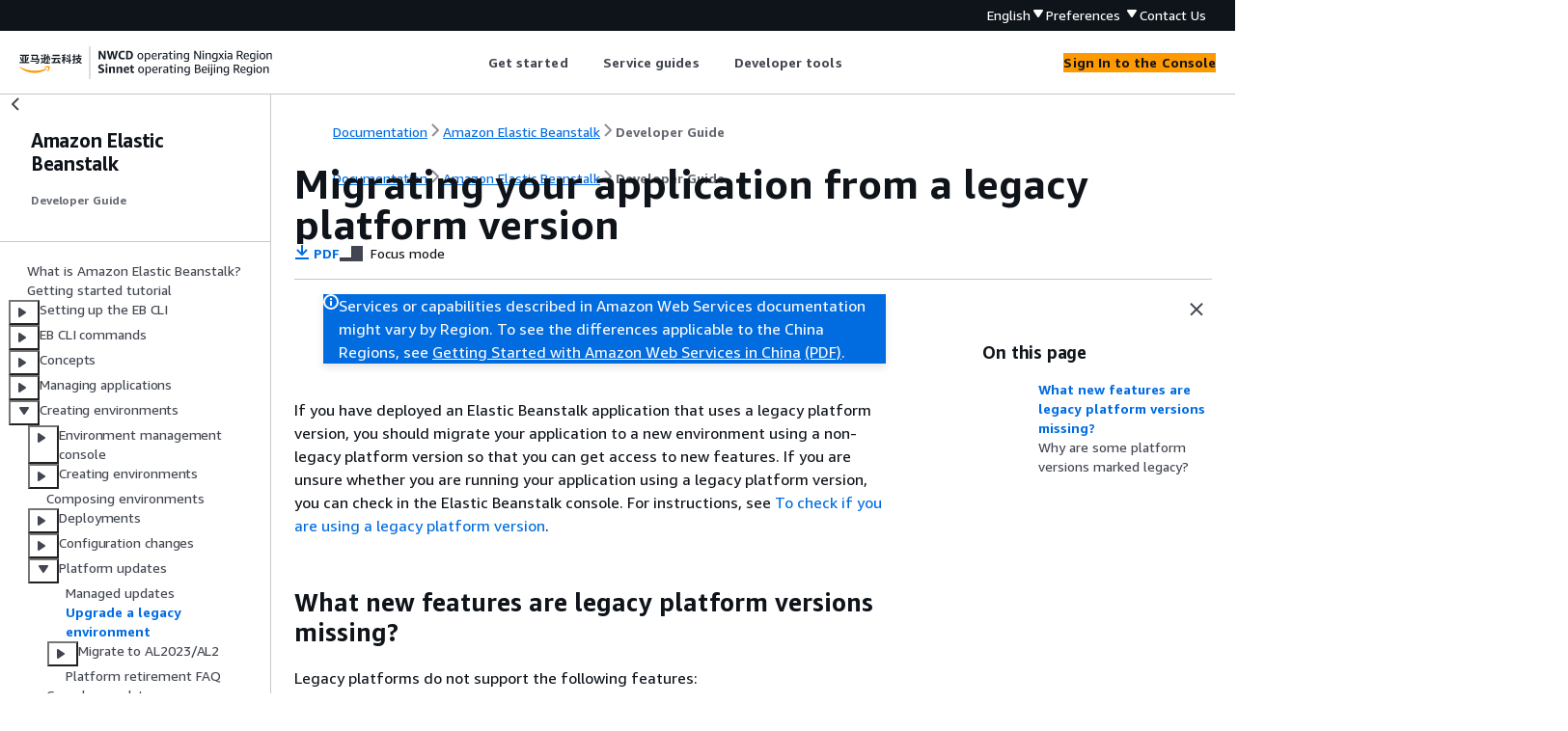

--- FILE ---
content_type: text/html
request_url: https://docs.amazonaws.cn/en_us/elasticbeanstalk/latest/dg/using-features.migration.html
body_size: 3674
content:
<!DOCTYPE html>
    <html xmlns="http://www.w3.org/1999/xhtml" lang="en-US"><head><meta http-equiv="Content-Type" content="text/html; charset=UTF-8" /><title>Migrating your application from a legacy platform version - Amazon Elastic Beanstalk</title><meta name="viewport" content="width=device-width,initial-scale=1" /><meta name="assets_root" content="/assets" /><meta name="target_state" content="using-features.migration" /><meta name="default_state" content="using-features.migration" /><link rel="icon" type="image/ico" href="/assets/images/favicon.ico" /><link rel="shortcut icon" type="image/ico" href="/assets/images/favicon.ico" /><link rel="canonical" href="https://docs.amazonaws.cn/en_us/elasticbeanstalk/latest/dg/using-features.migration.html" /><meta name="description" content="Migrate your deployed Elastic Beanstalk application that uses a legacy platform version to a new environment using a non-legacy platform version so that you can get access to new features." /><meta name="deployment_region" content="BJS" /><meta name="product" content="Amazon Elastic Beanstalk" /><meta name="guide" content="Developer Guide" /><meta name="abstract" content="Read conceptual and detailed instructions for using Amazon Elastic Beanstalk to quickly deploy and manage applications in the Amazon cloud without worrying about the infrastructure that runs those applications." /><meta name="guide-locale" content="en_us" /><meta name="tocs" content="toc-contents.json" /><link rel="canonical" href="https://docs.amazonaws.cn/en_us/elasticbeanstalk/latest/dg/using-features.migration.html" /><link rel="alternative" href="https://docs.amazonaws.cn/en_us/elasticbeanstalk/latest/dg/using-features.migration.html" hreflang="en-us" /><link rel="alternative" href="https://docs.amazonaws.cn/en_us/elasticbeanstalk/latest/dg/using-features.migration.html" hreflang="en" /><link rel="alternative" href="https://docs.amazonaws.cn/elasticbeanstalk/latest/dg/using-features.migration.html" hreflang="zh-cn" /><link rel="alternative" href="https://docs.amazonaws.cn/elasticbeanstalk/latest/dg/using-features.migration.html" hreflang="x-default" /><meta name="this_doc_product" content="Amazon Elastic Beanstalk" /><meta name="this_doc_guide" content="Developer Guide" /><meta name="googlebot" content="noindex" /><head xmlns="http://www.w3.org/1999/xhtml"> <script defer="" src="/assets/r/awsdocs-doc-page.2.0.0.js"></script><link href="/assets/r/awsdocs-doc-page.2.0.0.css" rel="stylesheet"/></head>
</head><body class="awsdocs awsui"><div class="awsdocs-container"><awsdocs-header></awsdocs-header><awsui-app-layout id="app-layout" class="awsui-util-no-gutters" ng-controller="ContentController as $ctrl" header-selector="awsdocs-header" navigation-hide="false" navigation-width="$ctrl.navWidth" navigation-open="$ctrl.navOpen" navigation-change="$ctrl.onNavChange($event)" tools-hide="$ctrl.hideTools" tools-width="$ctrl.toolsWidth" tools-open="$ctrl.toolsOpen" tools-change="$ctrl.onToolsChange($event)"><div id="guide-toc" dom-region="navigation"><awsdocs-toc></awsdocs-toc></div><div id="main-column" dom-region="content" tabindex="-1"><awsdocs-view class="awsdocs-view"><div id="awsdocs-content"><head><title>Migrating your application from a legacy platform version - Amazon Elastic Beanstalk</title><meta name="pdf" content="awseb-dg.pdf#using-features.migration" /><meta name="keywords" content="Amazon Elastic Beanstalk,Elastic Beanstalk,ebextension,eb extension,deployment,resource management,web application,development" /><script type="application/ld+json">
{
    "@context" : "https://schema.org",
    "@type" : "BreadcrumbList",
    "itemListElement" : [
      {
        "@type" : "ListItem",
        "position" : 1,
        "name" : "亚马逊云科技",
        "item" : "https://www.amazonaws.cn"
      },
      {
        "@type" : "ListItem",
        "position" : 2,
        "name" : "Amazon Elastic Beanstalk",
        "item" : "https://docs.amazonaws.cn/elastic-beanstalk/index.html"
      },
      {
        "@type" : "ListItem",
        "position" : 3,
        "name" : "Developer Guide",
        "item" : "https://docs.amazonaws.cn/en_us/elasticbeanstalk/latest/dg"
      },
      {
        "@type" : "ListItem",
        "position" : 4,
        "name" : "Creating environments in Elastic Beanstalk",
        "item" : "https://docs.amazonaws.cn/en_us/elasticbeanstalk/latest/dg/using-features.managing.html"
      },
      {
        "@type" : "ListItem",
        "position" : 5,
        "name" : "Updating your Elastic Beanstalk environment's platform version",
        "item" : "https://docs.amazonaws.cn/en_us/elasticbeanstalk/latest/dg/using-features.platform.upgrade.html"
      },
      {
        "@type" : "ListItem",
        "position" : 6,
        "name" : "Migrating your application from a legacy platform version",
        "item" : "https://docs.amazonaws.cn/en_us/elasticbeanstalk/latest/dg/using-features.platform.upgrade.html"
      }
    ]
}
</script></head><body><div id="main"><div style="display: none"><a href="awseb-dg.pdf#using-features.migration" target="_blank" rel="noopener noreferrer" title="Open PDF"></a></div><div id="breadcrumbs" class="breadcrumb"><a href="/index.html">Documentation</a><a href="/elastic-beanstalk/index.html">Amazon Elastic Beanstalk</a><a href="Welcome.html">Developer Guide</a></div><div id="page-toc-src"><a href="#using-features.migration.missing">What new features are legacy platform versions
      missing?</a><a href="#using-features.migration.why">Why are some platform versions marked legacy?</a></div><div id="main-content" class="awsui-util-container"><div id="main-col-body"><awsdocs-language-banner data-service="$ctrl.pageService"></awsdocs-language-banner><awsui-flash class="awsdocs-region-banner awsui-util-mb-l" id="divRegionDisclaimer">Services or capabilities described in Amazon Web Services documentation might vary by Region. To see the differences applicable to the China Regions, 
      see <a href="/en_us/aws/latest/userguide/services.html" rel="noopener noreferrer" target="_blank">Getting Started with Amazon Web Services in China</a>
         <a href="/en_us/aws/latest/userguide/aws-ug.pdf#services" rel="noopener noreferrer" target="_blank">(PDF)</a>. 
    </awsui-flash><h1 class="topictitle" id="using-features.migration">Migrating your application from a legacy platform version</h1><div class="awsdocs-page-header-container"><awsdocs-page-header></awsdocs-page-header><awsdocs-filter-selector id="awsdocs-filter-selector"></awsdocs-filter-selector></div><p>If you have deployed an Elastic Beanstalk application that uses a legacy platform version, you should
    migrate your application to a new environment using a non-legacy platform version so that you can
    get access to new features. If you are unsure whether you are running your application using a
    legacy platform version, you can check in the Elastic Beanstalk console. For instructions, see
      <a href="#using-features.migration-proc">To check if you are using a legacy platform version</a>.</p><h2 id="using-features.migration.missing">What new features are legacy platform versions
      missing?</h2>
    
    <p>Legacy platforms do not support the following features:</p>
    
    <div class="itemizedlist">
       
       
       
       
       
       
       
       
       
    <ul class="itemizedlist"><li class="listitem"><p>Configuration files, as described in the 
        <a href="./ebextensions.html">Advanced environment customization with configuration files (.ebextensions)</a>
        topic</p></li><li class="listitem"><p>ELB health checks, as described in the 
        <a href="./using-features.healthstatus.html">Basic health reporting</a>
        topic</p></li><li class="listitem"><p>Instance Profiles, as described in the
        <a href="./iam-instanceprofile.html">Managing Elastic Beanstalk instance profiles</a>
      topic</p></li><li class="listitem"><p>VPCs, as described in the
        <a href="./vpc.html">Using Elastic Beanstalk with Amazon VPC</a>
        topic</p></li><li class="listitem"><p>Data Tiers, as described in the
        <a href="./using-features.managing.db.html">Adding a database to your Elastic Beanstalk environment</a>
        topic</p></li><li class="listitem"><p>Worker Tiers, as described in the
        <a href="./concepts-worker.html">Elastic Beanstalk worker environments</a>
        topic</p></li><li class="listitem"><p>Single Instance Environments, as described in the
        <a href="./using-features-managing-env-types.html">Environment types</a>
        topic</p></li><li class="listitem"><p>Tags, as described in the
        <a href="./using-features.tagging.html">Tagging resources in your Elastic Beanstalk environments</a>
        topic</p></li><li class="listitem"><p>Rolling Updates, as described in the
        <a href="./using-features.rollingupdates.html">Elastic Beanstalk rolling environment configuration updates</a>
        topic</p></li></ul></div>
  <h2 id="using-features.migration.why">Why are some platform versions marked legacy?</h2>
    
    <p>Some older platform versions do not support the latest Elastic Beanstalk features. These
      versions are marked <b>(legacy)</b> on the environment overview page
      in the Elastic Beanstalk console. </p>
    <div class="procedure" id="using-features.migration-proc"><h6 id="using-features.migration-proc.title">To check if you are using a legacy platform version</h6><ol><li><p>Open the <a href="https://console.amazonaws.cn/elasticbeanstalk" rel="noopener noreferrer" target="_blank"><span>Elastic Beanstalk console</span><awsui-icon class="awsdocs-link-icon" name="external"></awsui-icon></a>,
  and in the <b>Regions</b> list, select your Amazon Web Services Region.</p></li><li>
  <p>In the navigation pane, choose <b>Environments</b>, and then choose the name of your environment from the list.</p>
</li><li>
        <p>On the environment overview page, view the
            <b>Platform</b> name.</p>
        <p>Your application is using a legacy platform version if you see
            <b>(legacy)</b> next to the platform's name.</p>
      </li></ol></div>

    <div class="procedure"><h6>To migrate your application</h6><ol><li>
        <p>Deploy your application to a new environment. For instructions, go to <a href="./using-features.environments.html">Creating an Elastic Beanstalk environment</a>.</p>
      </li><li>
        <p>If you have an Amazon RDS DB Instance, update your database security group to allow
          access to your EC2 security group for your new environment. For instructions on how to
          find the name of your EC2 security group using the Amazon Management Console, see <a href="./using-features.managing.ec2.console.html#using-features.managing.ec2.securitygroups">EC2 security groups</a>. For more information about
          configuring your EC2 security group, go to the "Authorizing Network Access to an Amazon
          EC2 Security Group" section of <a href="http://docs.amazonaws.cn/AmazonRDS/latest/UserGuide/USER_WorkingWithSecurityGroups.html">Working with DB Security Groups</a> in the <em>Amazon Relational Database
            Service User Guide</em>.</p>
      </li><li>
        <p>Swap your environment URL. For instructions, go to <a href="./using-features.CNAMESwap.html">Blue/Green deployments with Elastic Beanstalk</a>.</p>
      </li><li>
        <p>Terminate your old environment. For instructions, go to <a href="./using-features.terminating.html">Terminate an Elastic Beanstalk environment</a>.</p>
      </li></ol></div>
    <div class="awsdocs-note"><div class="awsdocs-note-title"><awsui-icon name="status-info" variant="link"></awsui-icon><h6>Note</h6></div><div class="awsdocs-note-text"><p>If you use Amazon Identity and Access Management (IAM) then you will need to update your
        policies to include Amazon CloudFormation and Amazon RDS (if applicable). For more information,
        see <a href="./AWSHowTo.iam.html">Using Elastic Beanstalk with Amazon Identity and Access Management</a>.</p></div></div>
  <awsdocs-copyright class="copyright-print"></awsdocs-copyright><awsdocs-thumb-feedback right-edge="{{$ctrl.thumbFeedbackRightEdge}}"></awsdocs-thumb-feedback></div><noscript><div><div><div><div id="js_error_message"><p><strong>Javascript is disabled or is unavailable in your browser.</strong></p><p>To use the Amazon Web Services Documentation, Javascript must be enabled. Please refer to your browser's Help pages for instructions.</p></div></div></div></div></noscript><div id="main-col-footer" class="awsui-util-font-size-0"><div id="doc-conventions">&nbsp;</div><div class="prev-next"><div id="previous" class="prev-link" accesskey="p" href="./environment-platform-update-managed.html">Managed updates</div><div id="next" class="next-link" accesskey="n" href="./using-features.migration-al.html">Migrate to AL2023/AL2</div></div></div><awsdocs-page-utilities></awsdocs-page-utilities></div></div></body></div></awsdocs-view><div class="page-loading-indicator" id="page-loading-indicator"><awsui-spinner size="large"></awsui-spinner></div></div><div id="tools-panel" dom-region="tools"><awsdocs-tools-panel id="awsdocs-tools-panel"></awsdocs-tools-panel></div></awsui-app-layout><awsdocs-cookie-banner class="doc-cookie-banner"></awsdocs-cookie-banner></div></body></html>

--- FILE ---
content_type: application/x-javascript
request_url: https://docs.amazonaws.cn/assets/r/6208.3f6eb4990aa2c58d7cb5.js
body_size: 5496
content:
"use strict";(self.webpackChunk_amzn_aws_docs_website_assets_react=self.webpackChunk_amzn_aws_docs_website_assets_react||[]).push([[6208],{876:(e,t,a)=>{a.d(t,{_:()=>r});var n=a(1635),i=a(3496),o=a(4095),s=a(7157),r=new(function(){function e(){this.awsRum=null,this.PROD_RUM_OPTIONS={identityPoolId:"us-west-2:2b20eb1f-bb5a-4fc6-ac1b-1ad6982fae6d",applicationId:"4eb9df17-e306-4d3f-9da8-1f7d64f7f120",sessionSampleRate:1},this.PRE_PROD_RUM_OPTIONS={identityPoolId:"us-west-2:44893838-6829-44a1-aadd-316065f9757d",applicationId:"722e537c-c5bc-4f8b-955e-f93cf02d3d3d",sessionSampleRate:1},this.PERSONAL_RUM_OPTIONS={identityPoolId:"us-west-2:6a86a70b-3d5d-4f20-bf82-f9ca872eac43",applicationId:"26aecb6d-f800-4a70-a6eb-6765e5ce056f",sessionSampleRate:1}}return e.prototype.initCloudwatchRum=function(){if(o.metadata.regionMetadata.properties["enable-rum-script"]&&!this.awsRum){var e=s.Vd.some(function(e){return window.location.hostname.includes(e)})?this.PROD_RUM_OPTIONS:s.L2.some(function(e){return window.location.hostname.includes(e)})?this.PERSONAL_RUM_OPTIONS:this.PRE_PROD_RUM_OPTIONS,t=e.identityPoolId,a=e.applicationId,n=e.sessionSampleRate,r={ignore:function(e){var t=e instanceof ErrorEvent?e:{type:e.type,error:e.reason};return[/chrome-extension/,/moz-extension/,/injectedScript/,/\$ is not defined|\$ is not a function|\$\$ is not defined|\$\.[.] is undefined/,/Object Not Found Matching Id:\d+, MethodName:\w+, ParamCount:\d+/].some(function(e){var a;return e.test(null===(a=null==t?void 0:t.error)||void 0===a?void 0:a.stack)||e.test(t.filename)||e.test(t.message)})}},c="".concat(o.metadata.regionMetadata.region,"-").concat("ad8ef00");try{var d={sessionSampleRate:n,identityPoolId:t,endpoint:"https://dataplane.rum.us-west-2.amazonaws.com",telemetries:[["errors",r],"performance","http"],allowCookies:!0,disableAutoPageView:!0,enableXRay:!1,releaseId:c},l=a;this.awsRum=new i.mV(l,"1.0.0","us-west-2",d)}catch(e){console.error("Failed to initialize RUM:",e)}}},e.prototype.recordPageView=function(e,t){this.awsRum||this.initCloudwatchRum(),this.awsRum&&this.awsRum.recordPageView({pageId:e,pageTags:(0,n.__spreadArray)([document.location.origin],t?[t]:[],!0)})},e.prototype.sendCustomRumEvent=function(e,t){this.awsRum||this.initCloudwatchRum(),this.awsRum&&this.awsRum.recordEvent(e,null!=t?t:{})},e.prototype.getAwsRum=function(){return this.awsRum},e}())},3157:(e,t,a)=>{a.d(t,{Y:()=>o});var n=a(6540),i=a(3491);function o(){(0,n.useEffect)(function(){(0,i.A)()},[])}},3491:(e,t,a)=>{a.d(t,{A:()=>g,t:()=>u});var n=a(1635),i=a(9027),o=a(3829),s=a(315),r=a(387),c=a(4095),d=a(876),l=a(7157),u=null;function g(){var e,t=c.metadata.regionMetadata.properties,a="BJS"===c.metadata.regionMetadata.region?{BETA:"https://beta.d2c.marketing.aws.a2z.org.cn/client/loader/v1/d2c-load.js",GAMMA:"https://gamma.d2c.marketing.aws.a2z.org.cn/client/loader/v1/d2c-load.js",PROD:"https://d2c.amazonaws.cn/client/loader/v1/d2c-load.js"}:{BETA:"https://beta.d2c.marketing.aws.dev/client/loader/v1/d2c-load.js",GAMMA:"https://gamma.d2c.marketing.aws.dev/client/loader/v1/d2c-load.js",PROD:"https://d2c.aws.amazon.com/client/loader/v1/d2c-load.js"};if(!t["hide-cookie-banner"]){null===(e=document.getElementById("awsccc-sb-ux-c"))||void 0===e||e.remove();var g=window.location,m=g.protocol,w=g.hostname,v="localhost"===w?w:function(e){return/amazon\.com$/.test(e)?"."+h(3):"."+h(2)}(w);u=(0,i.AWSCShortbread)((0,n.__assign)({domain:v,__storeWriter:m.startsWith("https")?void 0:function(e){document.cookie=e.replace(" secure=true;","")},language:r.IJ,registry:{"aws-docs-id":{category:"functional"},"aws-docs-settings":{category:"functional"},"aws-doc-lang":{category:"essential"},"dark-mode-settings":{category:"essential"},awsdocs_default_tab:{category:"functional"},awsdocs_content_filter:{category:"essential"},"aws-doc-lang-notice":{category:"functional"},"awsdocs-search-page":{category:"functional"},aws_lang:{category:"essential"},JSESSIONID:{category:"essential"},"acma-exist":{category:"functional"},awsdocs_langs_filter:{category:"functional"}},onModalClose:function(){var e;null===(e=document.querySelector("#cookiePrefsTrigger"))||void 0===e||e.focus()},onConsentChanged:function(e){!(0,s.Ri)("aws-docs-id")&&(null==u?void 0:u.hasConsent("aws-docs-id"))&&(0,s.TV)("aws-docs-id",(0,o.A)(),"/",365),e.functional||((0,s.Yj)("aws-docs-id"),(0,s.Yj)("aws-docs-settings"),(0,s.Yj)("awsdocs_default_tab"),(0,s.Yj)("aws-doc-lang-notice"),(0,s.Yj)("awsdocs-search-page"),(0,s.Yj)("awsdocs_langs_filter"))}},"1"===(0,s.Ri)("acma-exist")&&{runtimeEnvironment:"mobile"})),u.checkForCookieConsent()}var f=t["hide-metrics-scripts"],p=!!document.querySelector('script[src="'.concat(t.s_code_url,'"]'));if(!f&&!p){var _=["guide-name","service-name","page-type","this_doc_product","this_doc_guide"].map(function(e){return document.querySelector("meta[name=".concat(e,"]"))}).map(function(e){return e&&e.getAttribute("content")}),b=_[0],y=_[1],k=_[2],R=_[3],x=_[4];y||(y=R),b||(b=x),y&&(window.awsdocs=window.awsdocs||{},window.awsdocs.prop66=y,b&&(window.awsdocs.prop65=b)),k&&(window.AWSMA=window.AWSMA||{config:{pageType:k}},window.AWSMA.config.pageType=k),(0,l.Qc)(function(){var e=document.createElement("script");e.type="text/javascript",e.src=t.s_code_url;var n=document.createElement("script");n.type="text/javascript",n.async=!0,n.src=(0,l.FD)(a),document.body.appendChild(n),document.body.appendChild(e),d._.initCloudwatchRum(),function(){if("BJS"===c.metadata.regionMetadata.region){var e=document.createElement("script");e.type="text/javascript",e.defer=!0,e.dataset.platform="docs",e.src=(0,l.FD)({BETA:"https://beta.cn-northwest-1.ui.chat.marketing.aws.a2z.org.cn/gcr-chat-entry.js",GAMMA:"https://gamma.cn-northwest-1.ui.chat.marketing.aws.a2z.org.cn/gcr-chat-entry.js",PROD:"https://prod.cn-northwest-1.ui.chat.marketing.aws.a2z.org.cn/gcr-chat-entry.js"}),document.body.appendChild(e)}}()})}}function h(e){if(void 0===e)return window.location.hostname;for(var t=window.location.hostname.split(".");t.length>e;)t.shift();return t.join(".")}},3492:(e,t,a)=>{a.d(t,{A:()=>g});var n=a(1635),i=a(4848),o=a(8583),s=a(7849);const r="JUc1qJCW1Il3tF28Ntg4gg==";var c=a(4095),d=a(6445),l=a(3491),u="body-s";const g=function(e){var t=e.overridePolarisLinkColor,a=e.privacyText,g=e.privacyUrl,h=e.termsUrl,m=e.disableBackgroundColor,w=c.metadata.regionMetadata.domains,v=w.terms,f=w.privacy,p=c.metadata.regionMetadata,_=p.properties,b=p.region,y=!_["hide-privacy-link"],k=!_["hide-terms-link"],R=!_["hide-cookie-banner"],x=!_["hide-copyright"],z={children:a||d.lv["privacy-text"],href:g||"https://".concat(f),external:!1,fontSize:u,id:"privacyLink",className:r,target:"_blank"},P={children:d.lv["site-terms"]||d.lv["terms-of-use-text"]||"Site terms",href:h||"https://".concat(v),external:!1,fontSize:u,id:"termsLink",className:r,target:"_blank"},M={href:"#",children:d.lv["cookie-preferences-text"],onFollow:function(e){e.preventDefault(),null===l.t||void 0===l.t||l.t.customizeCookies()},fontSize:u,id:"cookiePrefsTrigger",className:r},S="";if(x){var C="@@year@@",A=(new Date).getFullYear().toString();S="EWR"===b?d.lv["copyright-ewr"].replace(C,A):d.lv.copyright.replace(C,A)}return(0,i.jsxs)(o.A,{"data-testid":"footer",fontSize:u,className:"".concat("_5c6unKZLmVTsucPLiZBmlw=="," ").concat(t?"Mqu9U3WvifiGESiuQO8mOQ==":""," ").concat(m?"iLdHuUat3HkPVvpb-U6boA==":"rz0MURRs82SyFNUuSEtsDg=="),children:[y&&(0,i.jsx)(s.A,(0,n.__assign)({},z)),k&&(0,i.jsx)(s.A,(0,n.__assign)({},P)),R&&(0,i.jsx)(s.A,(0,n.__assign)({},M)),x&&(0,i.jsx)("div",{id:"copyrightText",className:"".concat(r," ").concat("xNDEcoXx7ujAF-V3m4NxIw=="),children:S})]})}},3735:(e,t,a)=>{a.d(t,{A:()=>n});const n={height:"97px",root:"GtD51MLHuAh4ELo6IcrHVQ==",enableBorder:"JUw9DEgWVna43y4tIPQXeA==",oldBreadcrumbs:"xKHfHKHFj8+ooFTwWTctrg==",feedbackHeader:"_3pqFMsNrtszEobSd-brj4Q==",searchConsoleBtn:"nOihKPD6fhmfUERQwwXntQ==",globalNav:"zYYW+gVs-xfln6OQw1MM0w==",logoContainer:"_12tHC-fiuUAI9n1sBCW21w==",searchBarContainer:"x3g3KM0LUy7lmErgPdkByQ==",navContainer:"w8ZR5iEDXMLjCp4AJwn6Cw==",navScrollContainer:"p7Oejz9983-NNybGlP+geg==",navButtons:"qgzdBY-iIQsCt9EM1Ukbxg==",overflowHidden:"qc+B6WScbVerU2ZjtzGpmg==",navPaginationButton:"GFTLI8Xq2FU3gXWkGF3pBA==",navPaginationButtonLeftScrollable:"-IQM12fXX0GiRN6B-9ZPZQ==",navPaginationButtonRightScrollable:"_7+9658HiyCzw5NhbRQTcoA==",utilityBarContainer:"xwhlR231x1ebIik4O6ys-w==",breadcrumbContainer:"k2lDVWnpd5o4s5snQNWJxw==",darkNav:"hu7cOcxY9jva+kLU3iZhGg==",lightNav:"v+A7v8ecMctvMBCPdXJvTw==",breadcrumb:"ZukRod1ifBnlyV0RutmiVQ==",utilityBarButtons:"h4XrDYs8DyI0hVn2VE9kTQ==",consoleBtn:"+0Cx-h4+ccP78aaFVVW7eA==",consoleBtnRounded:"E7C0pM0XKIlQW-tCPTXnAQ==",feedbackLink:"s9YCXdExRq+KVp61kG1Q+Q==",searchGradient:"_3mt-pPypjmRIEPWb2JLrfg==",breadcrumbRight:"SywMZqzEsd+W-59tvU1QxA==",navDropdown:"XPabyZ13H4pLbvmVgxJ9Sw==",navDropdownWrapper:"GIwN+fnsOgfy9-QBp9lnOg=="}},4985:(e,t,a)=>{a.d(t,{Ay:()=>u});var n=a(4848),i=a(4095),o=a(6408),s=a(9978);var r,c,d=a(387),l=a(7157);!function(e){e.light="light",e.dark="dark"}(r||(r={})),function(e){e.big="big",e.small="small"}(c||(c={}));const u=function(){var e,t,a,u,h,m,w,v,f=document.location.origin;["NCL","ALE"].includes(i.metadata.regionMetadata.region)&&(f+="/index.html");var p=i.metadata.regionMetadata.properties["aws-documentation-title"],_=(0,o.dT)().textTheme,b=(0,s.j)().isMobile,y=i.metadata.regionMetadata.properties["web-logo"];d.IJ!==i.metadata.regionMetadata.baseLocale&&(0,l.mQ)(y,d.IJ)&&(y=y[d.IJ]);var k={big:{light:null,dark:null},small:{light:null,dark:null}};for(var R in c){var x=void 0;for(var z in(0,l.mQ)(y,R)?x=y[R]:(0,l.mQ)(y,"all")&&(x=y.all),r){var P=x&&x[z];P||(P=x&&x.url||x&&x.value?x:y);var M=(null===(e=P.url)||void 0===e?void 0:e.value)||P.value||P,S=null===(t=null==P?void 0:P.width)||void 0===t?void 0:t.value,C=null===(a=null==P?void 0:P.height)||void 0===a?void 0:a.value,A=S?parseInt(S):58,O=C?parseInt(C):35;(M.startsWith("amazonaws-cn-zh_cn")||M.startsWith("amazonaws-cn-en_us"))&&(A=b?200:262,O=60),k[R][z]={url:g(M,_),width:A,height:O}}}var T=b?k.small:k.big,j=null===(u=T[_])||void 0===u?void 0:u.url,I=null!==(m=null===(h=T[_])||void 0===h?void 0:h.width)&&void 0!==m?m:58,E=null!==(v=null===(w=T[_])||void 0===w?void 0:w.height)&&void 0!==v?v:35;return(0,n.jsx)("div",{className:"Pv6kck9a22-Ds4VQ8U41OA==",children:(0,n.jsx)("a",{id:"logoLink",href:f,onClick:function(e){e.preventDefault(),(0,l.Dd)({detail:{event:{type:"click",name:"GlobalNav_Link_Click"},data:{GlobalNav_Link_Click:"GN_".concat(d.IJ,"_logo_click")}}}),window.location.href=f},children:(0,n.jsx)("img",{alt:p,src:j,width:I,height:E})})})};function g(e,t){var a={"amazonaws-cn-zh_cn-horiz.svg":"amazonaws-cn-zh_cn-horiz_light.svg","amazonaws-cn-en_us-horiz.svg":"amazonaws-cn-en_us-horiz_light.svg","amazonaws-cn-zh_cn-vert.svg":"amazonaws-cn-zh_cn-vert_light.svg","amazonaws-cn-en_us-vert.svg":"amazonaws-cn-en_us-vert_light.svg","amazonaws-cn-en_us.png":"amazonaws-cn-en_us-vert_light.svg","amazonaws-cn-zh_cn.png":"amazonaws-cn-zh_cn-vert_light.svg"};return"aws_logo_105x39.png"!==e&&"aws_logo_dark.png"!==e||(e="aws_logo_dark.svg"),"aws_logo_dark.svg"!==e&&"aws_logo_dark.png"!==e||"light"!==t||(e="aws_logo_light.svg"),"light"===t&&e in a&&(e=a[e]),(0,l.X6)(e)}},5375:(e,t,a)=>{a.d(t,{m:()=>l,o:()=>u});var n=a(1635),i=a(315),o=a(3491),s="aws-docs-settings",r="dark-mode-settings",c=function(){var e=(0,i.Ri)(r);return e?JSON.parse(atob(e)):{}},d=function(){var e=(0,i.Ri)(s);return e?JSON.parse(atob(e)):{}};function l(){return(0,n.__assign)((0,n.__assign)({},d()),c())}function u(e){var t=e.codeTheme,a=e.textTheme,l=e.textThemePreference,u=(0,n.__rest)(e,["codeTheme","textTheme","textThemePreference"]);if(void 0!==t||void 0!==a||void 0!==l){var g={codeTheme:t,textTheme:a,textThemePreference:l},h=Object.fromEntries(Object.entries(g).filter(function(e){return void 0!==e[1]}));(0,i.TV)(r,btoa(JSON.stringify((0,n.__assign)((0,n.__assign)({},c()),h))))}if(Object.keys(u).length>0){if(!(null===o.t||void 0===o.t?void 0:o.t.hasConsent(s)))return;(0,i.TV)(s,btoa(JSON.stringify((0,n.__assign)((0,n.__assign)({},d()),u))))}}},9978:(e,t,a)=>{a.d(t,{j:()=>c,k:()=>r});var n=a(4848),i=a(6540),o=a(4112),s=(0,i.createContext)(void 0);function r(e){var t=e.children,a=(0,i.useState)(function(){var e=window.innerWidth;return{width:e,height:window.innerHeight,isMobile:e<o.LO.xs,isTablet:e<o.LO.s&&e>=o.LO.xs}}),r=a[0],c=a[1],d=(0,i.useRef)({width:r.width,height:r.height});return(0,i.useEffect)(function(){var e,t=function(){clearTimeout(e),e=window.setTimeout(function(){var e=window.innerWidth,t=window.innerHeight,a=e<o.LO.xs,n=e<o.LO.s&&e>=o.LO.xs;d.current={width:e,height:t},r.isMobile===a&&r.isTablet===n||c({width:e,height:t,isMobile:a,isTablet:n})},16)};return window.addEventListener("resize",t,{passive:!0}),function(){clearTimeout(e),window.removeEventListener("resize",t)}},[r.isMobile,r.isTablet]),(0,n.jsx)(s.Provider,{value:r,children:t})}function c(){var e=(0,i.useContext)(s);if(void 0===e)throw new Error("useViewportState must be used within a ViewportProvider");return e}}}]);